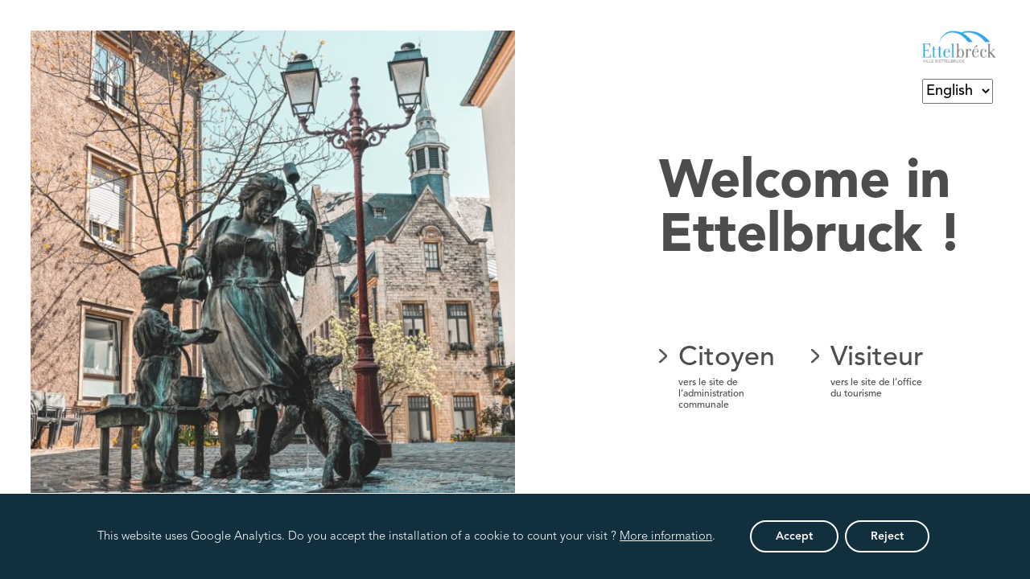

--- FILE ---
content_type: text/css
request_url: https://ettelbruck.lu/wp-content/themes/ettelbruck/assets/css/accessibility.css?ver=1769061867
body_size: 2718
content:
/* SKIP LINKS */
.skip-links>a {
  clip: rect(1px, 1px, 1px, 1px);
  height: 1px;
  position: absolute !important;
  width: 1px;
  background: #000000;
  color: #fff;
  font-size: 1.84rem;
  font-weight: 900;
  z-index: 32768;
}
.skip-links>a:focus {
  clip: auto;
  position: fixed;
  top: 0;
  left: 0;
  padding: 1em;
  width: 100%;
  height: 3em;
  /* line-height: 3; */
  text-align: center;
}

/* ACCESS MODULE */
/* credits : sncf.com */
.access-bar {
  font-family: 'Avenir-Medium';
  padding: 8px 0;
  text-align: right;
  background-color: #00476B;
  color: #fff;
  font-size: 1.6rem;
}
.acces-container {
  display: inline-block;
  margin-left: 10px;
  position: relative;
}
.acces-container .expand_module {
  background: transparent;
  border: 2px solid #fff;
  padding: 1px 10px;
  color: #fff;
  border-radius: 20px;
}
.acces-container .expand_module:after {
  content: " ";
  width: 8px;
  height: 10px;
  background-image: url(/wp-content/themes/ettelbruck/assets/images/arrow-lang.svg);
  background-size: 100%;
  background-position: center;
  display: inline-block;
  background-repeat: no-repeat;
  margin-left: 5px;
}
.acces-container .expand_module.open:after {
  transform: rotate(180deg);
}
.access_module {
  opacity: 0;
  visibility: hidden;
  text-align: left;
  position: fixed;
  position: absolute;
  right: 0;
  top: 100%;
  margin-top: 15px;
  padding: 25px 30px 25px 30px;
  border-radius: 7px;
  background-color: #2e2e2e;
  /* background-color: #00476B; */
  color: #fff;
  z-index: 10000;
  white-space: nowrap;
  transition: all .3s ease-out;
}
.access_module.show {
  opacity: 1;
  visibility: visible;
}
.module_title {
  color: #fff;
  text-transform: uppercase;
  font-family: "Avenir-Heavy";
}
.block-popin-accessibility+.block-popin-accessibility {
  padding-top: 10px;
}
.my-toggle {
  display: -webkit-box;
  display: -webkit-flex;
  display: -ms-flexbox;
  display: flex;
  -webkit-box-align: center;
  -webkit-align-items: center;
  -ms-flex-align: center;
  align-items: center;
  -webkit-box-pack: initial;
  -webkit-justify-content: initial;
  -ms-flex-pack: initial;
  justify-content: initial;
  margin: 5px 0;
  font-weight: 500;
}
.my-toggle-checkbox {
  position: absolute;
  opacity: 0;
  pointer-events: none;
}
.my-toggle-checkbox-toggle {
  position: relative;
  cursor: pointer;
  margin-right: 1rem;
  margin-right: 10px;
}
.my-toggle-checkbox-toggle::before,
.my-toggle-checkbox-toggle::after {
  display: block;
  margin: 0 3px;
  -webkit-transition: 100ms cubic-bezier(0.4, 0, 0.2, 1);
  -o-transition: 100ms cubic-bezier(0.4, 0, 0.2, 1);
  transition: 100ms cubic-bezier(0.4, 0, 0.2, 1);
  content: "";
}
.my-toggle-checkbox-toggle::before {
  width: 48px;
  height: 24px;
  border-radius: 20px;
  background: #4D4F53;
}
.my-toggle-checkbox-toggle::after {
  position: absolute;
  top: 50%;
  left: 10%;
  width: 14px;
  height: 14px;
  -webkit-transform: translate(0, -50%);
  -ms-transform: translate(0, -50%);
  transform: translate(0, -50%);
  border-radius: 50%;
  background: #A0A0A0;
  -webkit-box-shadow: 0 0 0.8rem rgb(0 0 0 / 20%), 0 0 2px rgb(0 0 0 / 40%);
  box-shadow: 0 0 0.8rem rgb(0 0 0 / 20%), 0 0 2px rgb(0 0 0 / 40%);
}
/* = checked */
.my-toggle-checkbox:checked+.my-toggle-checkbox-toggle::before {
  background: #36A7E8;
}
.ettelbruck-visiteur .my-toggle-checkbox:checked+.my-toggle-checkbox-toggle::before {
  background: #0bb1b1;
}
.my-toggle-checkbox:checked+.my-toggle-checkbox-toggle::after {
  -webkit-transform: translate(170%, -50%);
  -ms-transform: translate(170%, -50%);
  transform: translate(170%, -50%);
  background: #fff;
}

/* = focused */
.my-toggle-checkbox:focus+.my-toggle-checkbox-toggle {
  border-radius: 7px;
  outline: #36A7E8 solid 0.1rem;
  -webkit-box-shadow: 0 0 0.8rem #36A7E8;
  box-shadow: 0 0 0.8rem #36A7E8;
}
.ettelbruck-visiteur .my-toggle-checkbox:focus+.my-toggle-checkbox-toggle {
  border-radius: 7px;
  outline: #0bb1b1 solid 0.1rem;
  -webkit-box-shadow: 0 0 0.8rem #0bb1b1;
  box-shadow: 0 0 0.8rem #0bb1b1;
}


/* ACCESS MENU */
.has-mega-menu.menu-item.focus>a {
  position: relative;
}

.menu .main-menu li:focus-visible>section.megamenu,
.menu .main-menu li:focus-within>section.megamenu,
.menu .main-menu li:focus>section.megamenu,
.menu .main-menu li:hover>section.megamenu {
  opacity: 1;
  visibility: visible;
}

.menu .main-menu .megamenu-container .sub-menu-wrap li:focus-visible .sub-menu-wrap,
.menu .main-menu .megamenu-container .sub-menu-wrap li:focus-within .sub-menu-wrap,
.menu .main-menu .megamenu-container .sub-menu-wrap li:focus .sub-menu-wrap,
.menu .main-menu .megamenu-container .sub-menu-wrap li:hover .sub-menu-wrap {
  opacity: 1;
  visibility: visible;
  overflow: auto;
}

.has-mega-menu.menu-item:focus-visible>a,
.has-mega-menu.menu-item:focus-within>a,
.has-mega-menu.menu-item:focus>a {
  position: relative;
}

.has-mega-menu.menu-item:focus-visible>a:after,
.has-mega-menu.menu-item:focus-within>a:after,
.has-mega-menu.menu-item:focus>a:after {
  content: " ";
  /* background-image: url('/wp-content/themes/ettelbruck/assets/images/triangle-mega-menu.png'); */
  background-image: url('/wp-content/themes/ettelbruck/assets/images/triangle-mega-menu-dark.png');
  background-position: center;
  background-repeat: no-repeat;
  background-size: contain;
  position: absolute;
  bottom: 0;
  left: 50%;
  transform: translate(-50%, 7px);
  width: 22px;
  height: 19px;

}
.menu .main-menu li.focus section.megamenu.view,
.menu .main-menu section.megamenu.view,
.menu .main-menu li.test>section.megamenu,
.menu .main-menu li.focus>section.megamenu {
  opacity: 1;
  visibility: visible !important;
}


/* LANDING PAGE */
.sliderControl {
  position: absolute;
  bottom: 20px;
  right: 20px;
}
#stopCarousel {
  border: 1px solid rgba(255, 255, 255, 0.5);
  border: 2px solid #36A7E8;
  border-radius: 50%;
  font-size: 1.5rem;
  background: #000;
  width: 35px;
  height: 35px;
  display: flex;
  align-items: center;
  justify-content: center;
}
#stopCarousel i {
  display: none;
  color: #fff;
}
#stopCarousel.toPlay i.play-icon {
  display: block;
}
#stopCarousel.toStop i.stop-icon {
  display: block;
}


.site-header-image>.bgImgCenter {
  background-color: #000;
}

/* FORMS */
.upFooterSection a,
.upFooterSection .wpcf7-list-item-label {
  color: rgba(77, 77, 77);
}
label.hidden,
.wpcf7-form label.hidden {
  clip: rect(1px 1px 1px 1px);
  clip: rect(1px, 1px, 1px, 1px);
  height: 1px;
  overflow: hidden;
  position: absolute !important;
  width: 1px;
}



/* LANDING PAGE */
.sliderControl {
  position: absolute;
  bottom: 20px;
  right: 20px;
}

#stopCarousel {
  border: 1px solid rgba(255, 255, 255, 0.5);
  border: 2px solid #36A7E8;
  border-radius: 50%;
  font-size: 1.5rem;
  background: #000;
  width: 35px;
  height: 35px;
  display: flex;
  align-items: center;
  justify-content: center;
}

#stopCarousel i {
  display: none;
  color: #fff;
}

#stopCarousel.toPlay i.play-icon {
  display: block;
}

#stopCarousel.toStop i.stop-icon {
  display: block;
}


.site-header-image>.bgImgCenter {
  background-color: #000;
}

/* FORMS */
.upFooterSection a,
.upFooterSection .wpcf7-list-item-label {
  color: rgba(77, 77, 77);
}

.wpcf7-form label.hidden {
  clip: rect(1px 1px 1px 1px);
  clip: rect(1px, 1px, 1px, 1px);
  height: 1px;
  overflow: hidden;
  position: absolute !important;
  width: 1px;
}



/* SLIDERS */
/* Single event */
/* .agendaSlider .slick-track {
  width: 100% !important;
} */


/* VISITEURS */
.design_element_w_parent img {
  height: auto;
}




/* FONTS */
html {
  font-size: 10px;
  /* font-size: 1rem; */
  /* font-size: calc(1rem * 0.625);  */
  /* font-size: calc(1em * 0.625); */
}

html.access_fontsize {
  font-size: 12px;
}




.access_contraste .allActualites a,
.access_contraste .allActualites a:hover,
.access_contraste .eventCardDate,
.access_contraste .cardActualite .actualiteCardCategory,
.access_contraste .agendaBlockCategory,
.access_contraste .eventCardCategory,
.access_contraste .eventItemContent h2,
.access_contraste .avisHeaderArticle h1,
.access_contraste .content-container h2,
.access_contraste .image-text .more,
.access_contraste .content-container a,
.access_contraste .content-container a:hover,
.access_contraste .content-container p a,
.access_contraste .content-container p a:hover,
.access_contraste #contact_administration .sub_title,
.access_contraste #contact_administration b,
.access_contraste #contact_administration h2,
.access_contraste .form h2,
.access_contraste #main-title h1,
.access_contraste #main-title h2,
.access_contraste #main-title h3,
.access_contraste .directory_person h4,
.access_contraste .eventItemContent h4,
.access_contraste .blick_image_left .right-side a,
.access_contraste .wpcf7-list-item-label>a>strong,
.access_contraste .filter.active,
.access_contraste #directory_filters select,
.access_contraste #directory_filters input[type="text"],
.access_contraste #directory_filters.publications>div:first-child,
.access_contraste .contact-list-item .name,
.access_contraste .contact-list-item .title,
.access_contraste .acceptance span a,
.access_contraste .breadcrumbs li a,
.access_contraste .weather_link,
.access_contraste .parallax .link
{
  color: #000 !important;
}

.access_contraste .visiteur_agendablock.sectionElement h3 {
  color: #fff !important;
}

.access_contraste .contactBtn,
.access_contraste .btnGreen,
.access_contraste .document_section .content-container,
.access_contraste .document_section .blue-overlay,
.access_contraste #directory_alphabet>div,
.access_contraste .firstblock .link_block
 {
  background-color: #000;
}
.access_contraste .main-header-content .header_h1_container h1 {
  background-color: #000;
  padding-top: 10px;
}

.access_contraste .contactBtn:after, .avisBtn:after {
  display: none;
}

.access_contraste ::placeholder {
  color: #000 !important;
  opacity: 1;
}
.access_contraste :-ms-input-placeholder {
  color: #000 !important;
}
.access_contraste ::-ms-input-placeholder {
  color: #000 !important;
}
.access_contraste .triangle_container .allActualites a, .access_contraste .triangle_container .allActualites a:hover, .access_contraste .document_section .content-container li a {
  color: #fff !important;
}
.access_contraste .event_text_container>div {
  background-color: rgba(0,71,107) !important;
}

.access_contraste .demarches_group span {
  opacity: 0.8;
}
.access_contraste.access_contraste #directory_alphabet>div,
.access_contraste .filter {
  opacity: .70;
}
.access_contraste.access_contraste #directory_alphabet>div.active {
  opacity: 1;
}
.access_contraste .bottomFooterSection .partnersLogo {
  opacity: 1;
}



.access_fontsize .name_cont {
  height: 100%;
}

.access_fontsize .parallax .link {
  margin-top: 20px;
}


.access_fontsize .phone_icon,
.access_fontsize .fax_icon,
.access_fontsize .email_icon {
  width: auto;
  padding: 0;
  text-align: center;
}
.access_fontsize .directory_person .email_icon {
  width: auto;
  padding: 0;
  text-align: center;
}




@media only screen and (max-width:576px) {
  .access-bar {
    text-align: center !important;
  }
}